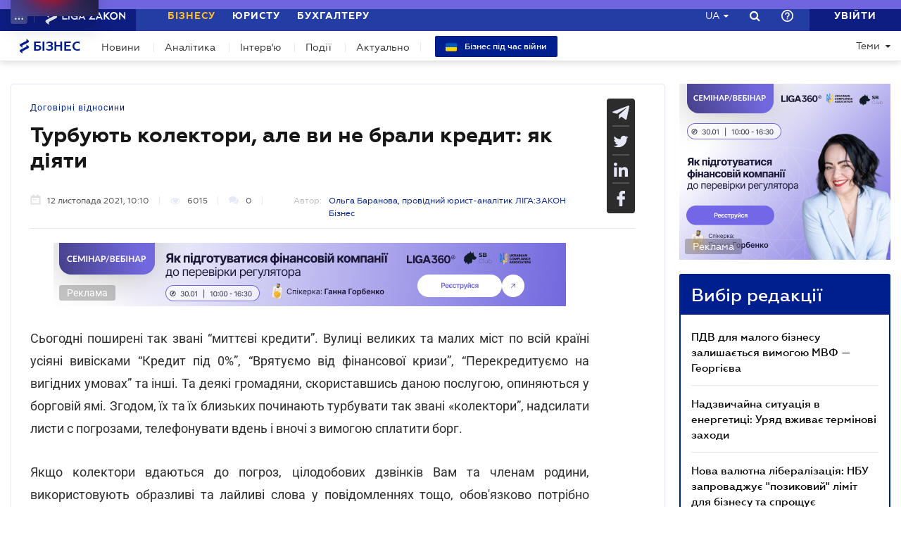

--- FILE ---
content_type: image/svg+xml
request_url: https://biz.ligazakon.net/Content/_pics/share_buttons/share_btn-wt_tw.svg
body_size: 791
content:
<svg width="22" height="18" viewBox="0 0 22 18" fill="none" xmlns="http://www.w3.org/2000/svg">
<path d="M21.5 2.77258C20.7271 3.10051 19.8978 3.32292 19.0264 3.42221C19.9161 2.91205 20.5972 2.10287 20.92 1.14164C20.0854 1.61408 19.1642 1.95713 18.1826 2.14309C17.3966 1.34019 16.2785 0.840088 15.0384 0.840088C12.6593 0.840088 10.7303 2.68715 10.7303 4.96394C10.7303 5.28685 10.7683 5.60223 10.8418 5.90382C7.26201 5.73165 4.08768 4.08941 1.96314 1.59397C1.59176 2.20213 1.38049 2.91077 1.38049 3.66721C1.38049 5.09839 2.14161 6.36117 3.2964 7.09997C2.5904 7.07737 1.92639 6.89141 1.34508 6.5823V6.63381C1.34508 8.63165 2.83056 10.299 4.80024 10.6785C4.43936 10.7715 4.05882 10.823 3.66514 10.823C3.38696 10.823 3.11794 10.7966 2.85417 10.7464C3.40267 12.3861 4.99315 13.5785 6.87756 13.6112C5.40388 14.7169 3.54573 15.3741 1.52749 15.3741C1.17976 15.3741 0.837236 15.354 0.5 15.3176C2.40671 16.4899 4.67036 17.1734 7.10327 17.1734C15.028 17.1734 19.3597 10.8884 19.3597 5.43766L19.3453 4.90365C20.1917 4.32561 20.9239 3.59937 21.5 2.77258Z" fill="#E6E8F7"/>
</svg>
